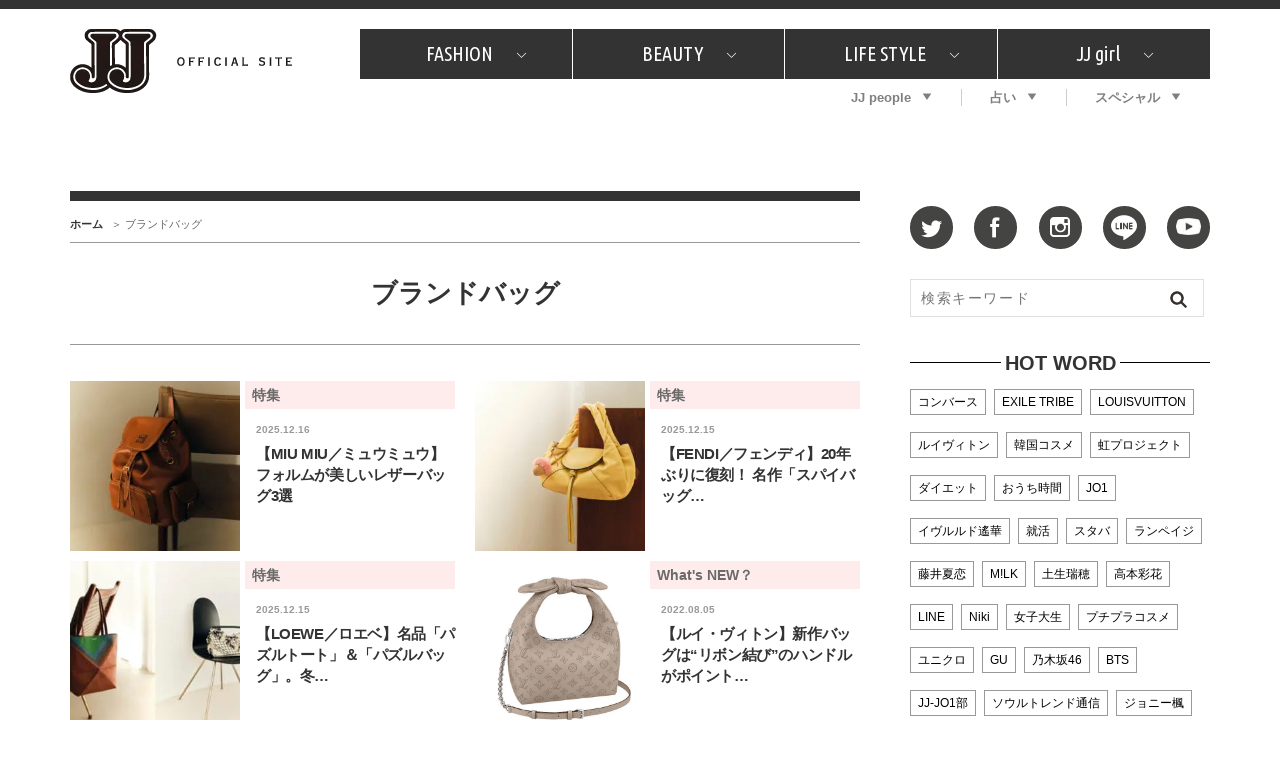

--- FILE ---
content_type: text/html; charset=UTF-8
request_url: https://jj-jj.net/fashion/jj_tags/%E3%83%96%E3%83%A9%E3%83%B3%E3%83%89%E3%83%90%E3%83%83%E3%82%B0/
body_size: 16290
content:
<!DOCTYPE html>
<html lang="ja">
<head>
<meta charset="UTF-8">
<link rel="shortcut icon" type="image/x-icon" href="/favicon.ico">
<link rel="stylesheet" href="//fonts.googleapis.com/css?family=Ubuntu+Condensed&display=swap">
<link rel="stylesheet" href="//fonts.googleapis.com/css?family=Dancing+Script&display=swap">
<link rel="stylesheet" href="/wp-content/themes/jj-net/assets/css/style.css?v=20210607">
<style type="text/css">
@media only screen and (min-device-width: 320px) and (max-device-width: 480px) and
(min-device-height: 480px) and (max-device-height: 640px) {
	body {
		--fw-player-height: 256px;
		--fw-player-width: 144px;
	}
}
</style>
<script src="/wp-content/themes/jj-net/assets/js/jquery-2.2.2.min.js"></script>
<script src="/wp-content/themes/jj-net/assets/js/velocity.min.js" defer></script>
<script src="/wp-content/themes/jj-net/assets/js/slick.min.js"></script>
<script src="/wp-content/themes/jj-net/assets/js/script.js" defer></script>
<script src="/wp-content/themes/jj-net/assets/js/reflesh.js"></script>
<meta name='robots' content='index, follow, max-image-preview:large, max-snippet:-1, max-video-preview:-1' />
	<style>img:is([sizes="auto" i], [sizes^="auto," i]) { contain-intrinsic-size: 3000px 1500px }</style>
	
	<!-- This site is optimized with the Yoast SEO plugin v26.5 - https://yoast.com/wordpress/plugins/seo/ -->
	<title>ブランドバッグ アーカイブ - JJ</title>
	<link rel="canonical" href="https://jj-jj.net/fashion/jj_tags/ブランドバッグ/" />
	<link rel="next" href="https://jj-jj.net/fashion/jj_tags/%e3%83%96%e3%83%a9%e3%83%b3%e3%83%89%e3%83%90%e3%83%83%e3%82%b0/page/2/" />
	<meta property="og:locale" content="ja_JP" />
	<meta property="og:type" content="article" />
	<meta property="og:title" content="ブランドバッグ アーカイブ - JJ" />
	<meta property="og:url" content="https://jj-jj.net/fashion/jj_tags/ブランドバッグ/" />
	<meta property="og:site_name" content="JJ" />
	<meta name="twitter:card" content="summary_large_image" />
	<script type="application/ld+json" class="yoast-schema-graph">{"@context":"https://schema.org","@graph":[{"@type":"CollectionPage","@id":"https://jj-jj.net/fashion/jj_tags/%e3%83%96%e3%83%a9%e3%83%b3%e3%83%89%e3%83%90%e3%83%83%e3%82%b0/","url":"https://jj-jj.net/fashion/jj_tags/%e3%83%96%e3%83%a9%e3%83%b3%e3%83%89%e3%83%90%e3%83%83%e3%82%b0/","name":"ブランドバッグ アーカイブ - JJ","isPartOf":{"@id":"https://jj-jj.net/#website"},"primaryImageOfPage":{"@id":"https://jj-jj.net/fashion/jj_tags/%e3%83%96%e3%83%a9%e3%83%b3%e3%83%89%e3%83%90%e3%83%83%e3%82%b0/#primaryimage"},"image":{"@id":"https://jj-jj.net/fashion/jj_tags/%e3%83%96%e3%83%a9%e3%83%b3%e3%83%89%e3%83%90%e3%83%83%e3%82%b0/#primaryimage"},"thumbnailUrl":"https://img.jj-jj.net/wp-content/uploads/2025/12/11115433/250902_JJ_198-2-scaled.jpg","breadcrumb":{"@id":"https://jj-jj.net/fashion/jj_tags/%e3%83%96%e3%83%a9%e3%83%b3%e3%83%89%e3%83%90%e3%83%83%e3%82%b0/#breadcrumb"},"inLanguage":"ja"},{"@type":"ImageObject","inLanguage":"ja","@id":"https://jj-jj.net/fashion/jj_tags/%e3%83%96%e3%83%a9%e3%83%b3%e3%83%89%e3%83%90%e3%83%83%e3%82%b0/#primaryimage","url":"https://img.jj-jj.net/wp-content/uploads/2025/12/11115433/250902_JJ_198-2-scaled.jpg","contentUrl":"https://img.jj-jj.net/wp-content/uploads/2025/12/11115433/250902_JJ_198-2-scaled.jpg","width":1920,"height":2560},{"@type":"BreadcrumbList","@id":"https://jj-jj.net/fashion/jj_tags/%e3%83%96%e3%83%a9%e3%83%b3%e3%83%89%e3%83%90%e3%83%83%e3%82%b0/#breadcrumb","itemListElement":[{"@type":"ListItem","position":1,"name":"ホーム","item":"https://jj-jj.net/"},{"@type":"ListItem","position":2,"name":"ブランドバッグ"}]},{"@type":"WebSite","@id":"https://jj-jj.net/#website","url":"https://jj-jj.net/","name":"JJ","description":"JJ Official Site","potentialAction":[{"@type":"SearchAction","target":{"@type":"EntryPoint","urlTemplate":"https://jj-jj.net/?s={search_term_string}"},"query-input":{"@type":"PropertyValueSpecification","valueRequired":true,"valueName":"search_term_string"}}],"inLanguage":"ja"}]}</script>
	<!-- / Yoast SEO plugin. -->


<script type="text/javascript">
/* <![CDATA[ */
window._wpemojiSettings = {"baseUrl":"https:\/\/s.w.org\/images\/core\/emoji\/16.0.1\/72x72\/","ext":".png","svgUrl":"https:\/\/s.w.org\/images\/core\/emoji\/16.0.1\/svg\/","svgExt":".svg","source":{"concatemoji":"https:\/\/jj-jj.net\/wp-includes\/js\/wp-emoji-release.min.js?ver=6.8.3"}};
/*! This file is auto-generated */
!function(s,n){var o,i,e;function c(e){try{var t={supportTests:e,timestamp:(new Date).valueOf()};sessionStorage.setItem(o,JSON.stringify(t))}catch(e){}}function p(e,t,n){e.clearRect(0,0,e.canvas.width,e.canvas.height),e.fillText(t,0,0);var t=new Uint32Array(e.getImageData(0,0,e.canvas.width,e.canvas.height).data),a=(e.clearRect(0,0,e.canvas.width,e.canvas.height),e.fillText(n,0,0),new Uint32Array(e.getImageData(0,0,e.canvas.width,e.canvas.height).data));return t.every(function(e,t){return e===a[t]})}function u(e,t){e.clearRect(0,0,e.canvas.width,e.canvas.height),e.fillText(t,0,0);for(var n=e.getImageData(16,16,1,1),a=0;a<n.data.length;a++)if(0!==n.data[a])return!1;return!0}function f(e,t,n,a){switch(t){case"flag":return n(e,"\ud83c\udff3\ufe0f\u200d\u26a7\ufe0f","\ud83c\udff3\ufe0f\u200b\u26a7\ufe0f")?!1:!n(e,"\ud83c\udde8\ud83c\uddf6","\ud83c\udde8\u200b\ud83c\uddf6")&&!n(e,"\ud83c\udff4\udb40\udc67\udb40\udc62\udb40\udc65\udb40\udc6e\udb40\udc67\udb40\udc7f","\ud83c\udff4\u200b\udb40\udc67\u200b\udb40\udc62\u200b\udb40\udc65\u200b\udb40\udc6e\u200b\udb40\udc67\u200b\udb40\udc7f");case"emoji":return!a(e,"\ud83e\udedf")}return!1}function g(e,t,n,a){var r="undefined"!=typeof WorkerGlobalScope&&self instanceof WorkerGlobalScope?new OffscreenCanvas(300,150):s.createElement("canvas"),o=r.getContext("2d",{willReadFrequently:!0}),i=(o.textBaseline="top",o.font="600 32px Arial",{});return e.forEach(function(e){i[e]=t(o,e,n,a)}),i}function t(e){var t=s.createElement("script");t.src=e,t.defer=!0,s.head.appendChild(t)}"undefined"!=typeof Promise&&(o="wpEmojiSettingsSupports",i=["flag","emoji"],n.supports={everything:!0,everythingExceptFlag:!0},e=new Promise(function(e){s.addEventListener("DOMContentLoaded",e,{once:!0})}),new Promise(function(t){var n=function(){try{var e=JSON.parse(sessionStorage.getItem(o));if("object"==typeof e&&"number"==typeof e.timestamp&&(new Date).valueOf()<e.timestamp+604800&&"object"==typeof e.supportTests)return e.supportTests}catch(e){}return null}();if(!n){if("undefined"!=typeof Worker&&"undefined"!=typeof OffscreenCanvas&&"undefined"!=typeof URL&&URL.createObjectURL&&"undefined"!=typeof Blob)try{var e="postMessage("+g.toString()+"("+[JSON.stringify(i),f.toString(),p.toString(),u.toString()].join(",")+"));",a=new Blob([e],{type:"text/javascript"}),r=new Worker(URL.createObjectURL(a),{name:"wpTestEmojiSupports"});return void(r.onmessage=function(e){c(n=e.data),r.terminate(),t(n)})}catch(e){}c(n=g(i,f,p,u))}t(n)}).then(function(e){for(var t in e)n.supports[t]=e[t],n.supports.everything=n.supports.everything&&n.supports[t],"flag"!==t&&(n.supports.everythingExceptFlag=n.supports.everythingExceptFlag&&n.supports[t]);n.supports.everythingExceptFlag=n.supports.everythingExceptFlag&&!n.supports.flag,n.DOMReady=!1,n.readyCallback=function(){n.DOMReady=!0}}).then(function(){return e}).then(function(){var e;n.supports.everything||(n.readyCallback(),(e=n.source||{}).concatemoji?t(e.concatemoji):e.wpemoji&&e.twemoji&&(t(e.twemoji),t(e.wpemoji)))}))}((window,document),window._wpemojiSettings);
/* ]]> */
</script>
<style id='wp-emoji-styles-inline-css' type='text/css'>

	img.wp-smiley, img.emoji {
		display: inline !important;
		border: none !important;
		box-shadow: none !important;
		height: 1em !important;
		width: 1em !important;
		margin: 0 0.07em !important;
		vertical-align: -0.1em !important;
		background: none !important;
		padding: 0 !important;
	}
</style>
<link rel='stylesheet' id='wp-block-library-css' href='https://jj-jj.net/wp-includes/css/dist/block-library/style.min.css?ver=6.8.3' type='text/css' media='all' />
<style id='classic-theme-styles-inline-css' type='text/css'>
/*! This file is auto-generated */
.wp-block-button__link{color:#fff;background-color:#32373c;border-radius:9999px;box-shadow:none;text-decoration:none;padding:calc(.667em + 2px) calc(1.333em + 2px);font-size:1.125em}.wp-block-file__button{background:#32373c;color:#fff;text-decoration:none}
</style>
<style id='global-styles-inline-css' type='text/css'>
:root{--wp--preset--aspect-ratio--square: 1;--wp--preset--aspect-ratio--4-3: 4/3;--wp--preset--aspect-ratio--3-4: 3/4;--wp--preset--aspect-ratio--3-2: 3/2;--wp--preset--aspect-ratio--2-3: 2/3;--wp--preset--aspect-ratio--16-9: 16/9;--wp--preset--aspect-ratio--9-16: 9/16;--wp--preset--color--black: #000000;--wp--preset--color--cyan-bluish-gray: #abb8c3;--wp--preset--color--white: #ffffff;--wp--preset--color--pale-pink: #f78da7;--wp--preset--color--vivid-red: #cf2e2e;--wp--preset--color--luminous-vivid-orange: #ff6900;--wp--preset--color--luminous-vivid-amber: #fcb900;--wp--preset--color--light-green-cyan: #7bdcb5;--wp--preset--color--vivid-green-cyan: #00d084;--wp--preset--color--pale-cyan-blue: #8ed1fc;--wp--preset--color--vivid-cyan-blue: #0693e3;--wp--preset--color--vivid-purple: #9b51e0;--wp--preset--gradient--vivid-cyan-blue-to-vivid-purple: linear-gradient(135deg,rgba(6,147,227,1) 0%,rgb(155,81,224) 100%);--wp--preset--gradient--light-green-cyan-to-vivid-green-cyan: linear-gradient(135deg,rgb(122,220,180) 0%,rgb(0,208,130) 100%);--wp--preset--gradient--luminous-vivid-amber-to-luminous-vivid-orange: linear-gradient(135deg,rgba(252,185,0,1) 0%,rgba(255,105,0,1) 100%);--wp--preset--gradient--luminous-vivid-orange-to-vivid-red: linear-gradient(135deg,rgba(255,105,0,1) 0%,rgb(207,46,46) 100%);--wp--preset--gradient--very-light-gray-to-cyan-bluish-gray: linear-gradient(135deg,rgb(238,238,238) 0%,rgb(169,184,195) 100%);--wp--preset--gradient--cool-to-warm-spectrum: linear-gradient(135deg,rgb(74,234,220) 0%,rgb(151,120,209) 20%,rgb(207,42,186) 40%,rgb(238,44,130) 60%,rgb(251,105,98) 80%,rgb(254,248,76) 100%);--wp--preset--gradient--blush-light-purple: linear-gradient(135deg,rgb(255,206,236) 0%,rgb(152,150,240) 100%);--wp--preset--gradient--blush-bordeaux: linear-gradient(135deg,rgb(254,205,165) 0%,rgb(254,45,45) 50%,rgb(107,0,62) 100%);--wp--preset--gradient--luminous-dusk: linear-gradient(135deg,rgb(255,203,112) 0%,rgb(199,81,192) 50%,rgb(65,88,208) 100%);--wp--preset--gradient--pale-ocean: linear-gradient(135deg,rgb(255,245,203) 0%,rgb(182,227,212) 50%,rgb(51,167,181) 100%);--wp--preset--gradient--electric-grass: linear-gradient(135deg,rgb(202,248,128) 0%,rgb(113,206,126) 100%);--wp--preset--gradient--midnight: linear-gradient(135deg,rgb(2,3,129) 0%,rgb(40,116,252) 100%);--wp--preset--font-size--small: 13px;--wp--preset--font-size--medium: 20px;--wp--preset--font-size--large: 36px;--wp--preset--font-size--x-large: 42px;--wp--preset--spacing--20: 0.44rem;--wp--preset--spacing--30: 0.67rem;--wp--preset--spacing--40: 1rem;--wp--preset--spacing--50: 1.5rem;--wp--preset--spacing--60: 2.25rem;--wp--preset--spacing--70: 3.38rem;--wp--preset--spacing--80: 5.06rem;--wp--preset--shadow--natural: 6px 6px 9px rgba(0, 0, 0, 0.2);--wp--preset--shadow--deep: 12px 12px 50px rgba(0, 0, 0, 0.4);--wp--preset--shadow--sharp: 6px 6px 0px rgba(0, 0, 0, 0.2);--wp--preset--shadow--outlined: 6px 6px 0px -3px rgba(255, 255, 255, 1), 6px 6px rgba(0, 0, 0, 1);--wp--preset--shadow--crisp: 6px 6px 0px rgba(0, 0, 0, 1);}:where(.is-layout-flex){gap: 0.5em;}:where(.is-layout-grid){gap: 0.5em;}body .is-layout-flex{display: flex;}.is-layout-flex{flex-wrap: wrap;align-items: center;}.is-layout-flex > :is(*, div){margin: 0;}body .is-layout-grid{display: grid;}.is-layout-grid > :is(*, div){margin: 0;}:where(.wp-block-columns.is-layout-flex){gap: 2em;}:where(.wp-block-columns.is-layout-grid){gap: 2em;}:where(.wp-block-post-template.is-layout-flex){gap: 1.25em;}:where(.wp-block-post-template.is-layout-grid){gap: 1.25em;}.has-black-color{color: var(--wp--preset--color--black) !important;}.has-cyan-bluish-gray-color{color: var(--wp--preset--color--cyan-bluish-gray) !important;}.has-white-color{color: var(--wp--preset--color--white) !important;}.has-pale-pink-color{color: var(--wp--preset--color--pale-pink) !important;}.has-vivid-red-color{color: var(--wp--preset--color--vivid-red) !important;}.has-luminous-vivid-orange-color{color: var(--wp--preset--color--luminous-vivid-orange) !important;}.has-luminous-vivid-amber-color{color: var(--wp--preset--color--luminous-vivid-amber) !important;}.has-light-green-cyan-color{color: var(--wp--preset--color--light-green-cyan) !important;}.has-vivid-green-cyan-color{color: var(--wp--preset--color--vivid-green-cyan) !important;}.has-pale-cyan-blue-color{color: var(--wp--preset--color--pale-cyan-blue) !important;}.has-vivid-cyan-blue-color{color: var(--wp--preset--color--vivid-cyan-blue) !important;}.has-vivid-purple-color{color: var(--wp--preset--color--vivid-purple) !important;}.has-black-background-color{background-color: var(--wp--preset--color--black) !important;}.has-cyan-bluish-gray-background-color{background-color: var(--wp--preset--color--cyan-bluish-gray) !important;}.has-white-background-color{background-color: var(--wp--preset--color--white) !important;}.has-pale-pink-background-color{background-color: var(--wp--preset--color--pale-pink) !important;}.has-vivid-red-background-color{background-color: var(--wp--preset--color--vivid-red) !important;}.has-luminous-vivid-orange-background-color{background-color: var(--wp--preset--color--luminous-vivid-orange) !important;}.has-luminous-vivid-amber-background-color{background-color: var(--wp--preset--color--luminous-vivid-amber) !important;}.has-light-green-cyan-background-color{background-color: var(--wp--preset--color--light-green-cyan) !important;}.has-vivid-green-cyan-background-color{background-color: var(--wp--preset--color--vivid-green-cyan) !important;}.has-pale-cyan-blue-background-color{background-color: var(--wp--preset--color--pale-cyan-blue) !important;}.has-vivid-cyan-blue-background-color{background-color: var(--wp--preset--color--vivid-cyan-blue) !important;}.has-vivid-purple-background-color{background-color: var(--wp--preset--color--vivid-purple) !important;}.has-black-border-color{border-color: var(--wp--preset--color--black) !important;}.has-cyan-bluish-gray-border-color{border-color: var(--wp--preset--color--cyan-bluish-gray) !important;}.has-white-border-color{border-color: var(--wp--preset--color--white) !important;}.has-pale-pink-border-color{border-color: var(--wp--preset--color--pale-pink) !important;}.has-vivid-red-border-color{border-color: var(--wp--preset--color--vivid-red) !important;}.has-luminous-vivid-orange-border-color{border-color: var(--wp--preset--color--luminous-vivid-orange) !important;}.has-luminous-vivid-amber-border-color{border-color: var(--wp--preset--color--luminous-vivid-amber) !important;}.has-light-green-cyan-border-color{border-color: var(--wp--preset--color--light-green-cyan) !important;}.has-vivid-green-cyan-border-color{border-color: var(--wp--preset--color--vivid-green-cyan) !important;}.has-pale-cyan-blue-border-color{border-color: var(--wp--preset--color--pale-cyan-blue) !important;}.has-vivid-cyan-blue-border-color{border-color: var(--wp--preset--color--vivid-cyan-blue) !important;}.has-vivid-purple-border-color{border-color: var(--wp--preset--color--vivid-purple) !important;}.has-vivid-cyan-blue-to-vivid-purple-gradient-background{background: var(--wp--preset--gradient--vivid-cyan-blue-to-vivid-purple) !important;}.has-light-green-cyan-to-vivid-green-cyan-gradient-background{background: var(--wp--preset--gradient--light-green-cyan-to-vivid-green-cyan) !important;}.has-luminous-vivid-amber-to-luminous-vivid-orange-gradient-background{background: var(--wp--preset--gradient--luminous-vivid-amber-to-luminous-vivid-orange) !important;}.has-luminous-vivid-orange-to-vivid-red-gradient-background{background: var(--wp--preset--gradient--luminous-vivid-orange-to-vivid-red) !important;}.has-very-light-gray-to-cyan-bluish-gray-gradient-background{background: var(--wp--preset--gradient--very-light-gray-to-cyan-bluish-gray) !important;}.has-cool-to-warm-spectrum-gradient-background{background: var(--wp--preset--gradient--cool-to-warm-spectrum) !important;}.has-blush-light-purple-gradient-background{background: var(--wp--preset--gradient--blush-light-purple) !important;}.has-blush-bordeaux-gradient-background{background: var(--wp--preset--gradient--blush-bordeaux) !important;}.has-luminous-dusk-gradient-background{background: var(--wp--preset--gradient--luminous-dusk) !important;}.has-pale-ocean-gradient-background{background: var(--wp--preset--gradient--pale-ocean) !important;}.has-electric-grass-gradient-background{background: var(--wp--preset--gradient--electric-grass) !important;}.has-midnight-gradient-background{background: var(--wp--preset--gradient--midnight) !important;}.has-small-font-size{font-size: var(--wp--preset--font-size--small) !important;}.has-medium-font-size{font-size: var(--wp--preset--font-size--medium) !important;}.has-large-font-size{font-size: var(--wp--preset--font-size--large) !important;}.has-x-large-font-size{font-size: var(--wp--preset--font-size--x-large) !important;}
:where(.wp-block-post-template.is-layout-flex){gap: 1.25em;}:where(.wp-block-post-template.is-layout-grid){gap: 1.25em;}
:where(.wp-block-columns.is-layout-flex){gap: 2em;}:where(.wp-block-columns.is-layout-grid){gap: 2em;}
:root :where(.wp-block-pullquote){font-size: 1.5em;line-height: 1.6;}
</style>
<link rel='stylesheet' id='wp-polls-css' href='https://jj-jj.net/wp-content/plugins/wp-polls/polls-css.css?ver=2.77.3' type='text/css' media='all' />
<style id='wp-polls-inline-css' type='text/css'>
.wp-polls .pollbar {
	margin: 1px;
	font-size: 6px;
	line-height: 8px;
	height: 8px;
	background-image: url('https://jj-jj.net/wp-content/plugins/wp-polls/images/default/pollbg.gif');
	border: 1px solid #c8c8c8;
}

</style>
<link rel="https://api.w.org/" href="https://jj-jj.net/wp-json/" /><style>:root {
			--lazy-loader-animation-duration: 300ms;
		}
		  
		.lazyload {
	display: block;
}

.lazyload,
        .lazyloading {
			opacity: 0;
		}


		.lazyloaded {
			opacity: 1;
			transition: opacity 300ms;
			transition: opacity var(--lazy-loader-animation-duration);
		}</style><noscript><style>.lazyload { display: none; } .lazyload[class*="lazy-loader-background-element-"] { display: block; opacity: 1; }</style></noscript>
<script type="text/javascript">
	<!-- Add Static Queue Snippet here -->
	!function(t,n){t[n]=t[n]||{nlsQ:function(e,o,c,r,s,i){return s=t.document,r=s.createElement("script"),r.async=1,r.src=("http:"===t.location.protocol?"http:":"https:")+"//cdn-gl.imrworldwide.com/conf/"+e+".js#name="+o+"&ns="+n,i=s.getElementsByTagName("script")[0],i.parentNode.insertBefore(r,i),t[o]=t[o]||{g:c,ggPM:function(n,e,c,r,s){(t[o].q=t[o].q||[]).push([n,e,c,r,s])}}, t[o]}}}(window,"NOLBUNDLE");
	<!--initialize the SDK here -->
	var sdkInstance = NOLBUNDLE.nlsQ("PF7575842-893C-4193-8222-DAF144C41F1E", "sdkInstance");
</script>


<!--トップページ / カテゴリ の広告表示-->
<script type="application/javascript" src="//anymind360.com/js/3120/ats.js"></script>
<script async src="https://securepubads.g.doubleclick.net/tag/js/gpt.js"></script>
<script>
  window.googletag = window.googletag || {cmd: []};
  googletag.cmd.push(function() {
    googletag.defineSlot('/83555300,21674752051/kobunsha/JJ/pc_all_header_1st', [[1, 1], [728, 90], [970, 90], [970, 250], 'fluid'], 'pc_all_header_1st').addService(googletag.pubads());
    googletag.defineSlot('/83555300,21674752051/kobunsha/JJ/pc_all_right_1st', [[1, 1], [300, 250], [336, 280], 'fluid'], 'pc_all_right_1st').addService(googletag.pubads());
    googletag.defineSlot('/83555300,21674752051/kobunsha/JJ/pc_all_right_2nd', [[1, 1], [300, 250], [336, 280], 'fluid'], 'pc_all_right_2nd').addService(googletag.pubads());
    googletag.pubads().enableSingleRequest();
    googletag.pubads().collapseEmptyDivs();
    googletag.enableServices();
  });
</script>
</head>
<body class="archive tax-jj_tags term-2629 wp-theme-jj-net">
<!-- Google Tag Manager -->
<noscript><iframe src="//www.googletagmanager.com/ns.html?id=GTM-TMK267"
height="0" width="0" style="display:none;visibility:hidden"></iframe></noscript>
<script>(function(w,d,s,l,i){w[l]=w[l]||[];w[l].push({'gtm.start':
new Date().getTime(),event:'gtm.js'});var f=d.getElementsByTagName(s)[0],
j=d.createElement(s),dl=l!='dataLayer'?'&l='+l:'';j.async=true;j.src=
'//www.googletagmanager.com/gtm.js?id='+i+dl;f.parentNode.insertBefore(j,f);
})(window,document,'script','dataLayer','GTM-TMK267');</script>
<!-- End Google Tag Manager -->
<div id="fb-root"></div>
<script>window.fbAsyncInit = function() {FB.init({appId      : '976169119087093',xfbml      : true, version    : 'v2.6' });};(function(d, s, id) { var js, fjs = d.getElementsByTagName(s)[0]; if (d.getElementById(id)) return; js = d.createElement(s); js.id = id; js.src = "//connect.facebook.net/ja_JP/sdk.js#xfbml=1&version=v2.5"; fjs.parentNode.insertBefore(js, fjs); }(document, 'script', 'facebook-jssdk'));</script>
<div id="global-wrapper">
<div id="header">
<div class="page-wrapper">
<a href="https://jj-jj.net/" class="logo"><img src="https://jj-jj.net/wp-content/themes/jj-net/assets/images/header-logo.png" alt="JJ - JJ OFFICIAL SITE" /></a>
<div class="navigations">
<nav id="header-primary-nav">
<ul id="menu-global-menu-main" class="menu"><li class="has-child"><a href="/fashion/">FASHION<i class="icon icon-chevron-down"></i></a><div class="child"><div class="inner"><ul>
<li><a href="/fashion/fashion_category/fashion-news/">What's NEW？</a></li>
<li><a href="/fashion/fashion_category/fashion-special/">特集</a></li>
<li><a href="/fashion/fashion_category/snap/">SNAP</a></li>
<li><a href="/fashion/fashion_category/ザ・ベスト5/">ザ・ベスト5</a></li>
<li><a href="/fashion/fashion_category/fashion-staff/">JJスタッフの"それどこの"？</a></li>
<li><a href="/fashion/fashion_category/petit-price/">プチプラ</a></li>
<li><a href="/fashion/fashion_category/プレゼント/">プレゼント</a></li>
</ul>
</div></div>
</li>
<li class="has-child"><a href="/beauty/">BEAUTY<i class="icon icon-chevron-down"></i></a><div class="child"><div class="inner"><ul>
<li><a href="/beauty/beauty_category/美容担当のお気に入り/">美容担当のお気に入り</a></li>
<li><a href="/beauty/beauty_category/韓国/">韓国</a></li>
<li><a href="/beauty/beauty_category/ザ・ベスト5/">ザ・ベスト5</a></li>
<li><a href="/beauty/beauty_category/プレゼント/">プレゼント</a></li>
<li><a href="/beauty/beauty_category/コスメ全部試してみた/">コスメ全部試してみた</a></li>
<li><a href="/beauty/beauty_category/beauty-news/">What's NEW？</a></li>
<li><a href="/beauty/beauty_category/beauty-special/">特集</a></li>
</ul>
</div></div>
</li>
<li class="has-child"><a href="/lifestyle/">LIFE STYLE<i class="icon icon-chevron-down"></i></a><div class="child"><div class="inner"><ul>
<li><a href="/lifestyle/lifestyle_category/占い/">占い</a></li>
<li><a href="/lifestyle/lifestyle_category/韓国/">韓国</a></li>
<li><a href="/lifestyle/lifestyle_category/lifestyle-news/">What's NEW？</a></li>
<li><a href="/lifestyle/lifestyle_category/lifestyle-special/">特集</a></li>
<li><a href="/lifestyle/lifestyle_category/travel/">旅</a></li>
<li><a href="/lifestyle/lifestyle_category/tokyo-gourmet/">JJグルメガイド</a></li>
<li><a href="/lifestyle/lifestyle_category/エンタメ/">エンタメ</a></li>
<li><a href="/lifestyle/lifestyle_category/プレゼント/">プレゼント</a></li>
<li><a href="/lifestyle/lifestyle_category/love/">恋愛</a></li>
<li><a href="/lifestyle/lifestyle_category/jj-column/">コラム</a></li>
<li><a href="/lifestyle/lifestyle_category/jj-around/">インタビュー</a></li>
</ul>
</div></div>
</li>
<li class="has-child"><a href="/jjgirl/">JJ girl<i class="icon icon-chevron-down"></i></a><div class="child"><div class="inner"><ul>
<li><a href="/jjgirl/jjgirl_category/jjgirl-special/">特集</a></li>
<li><a href="/jjgirl/jjgirl_category/jjgirl-gourmet/">おしゃラン！</a></li>
</ul>
</div></div>
</li>
</ul></nav>
<nav id="header-secondary-nav">
<ul id="menu-global-menu-sub" class="Global Menu Sub"><li class="has-child"><a href="/weekly-jjnet/">JJ people<i class="icon icon-arrow-down"></i></a><div class="child"><div class="inner"><ul>
<li><a href="/weekly-jjnet/">最新号</a></li>
<li><a href="/weekly-jjnet/backnumber/">バックナンバー</a></li>
</ul>
</div></div>
</li>
<li class="has-child"><a href="https://jj-jj.net/divination/">占い<i class="icon icon-arrow-down"></i></a><div class="child"><div class="inner"><ul>
<li><a href="https://jj-jj.net/divination/fortune-cycle/">フォーチュンサイクル</a></li>
<li><a href="https://jj-jj.net/divination/nature-sign/">ネイチャーサイン占い</a></li>
<li><a href="https://jj-jj.net/divination/weekly-horoscope/">毎週更新！ ジョニー楓の12星座占い</a></li>
</ul>
</div></div>
</li>
<li class="has-child"><a href="/special/">スペシャル<i class="icon icon-arrow-down"></i></a><div class="child"><div class="inner"><ul>
<li><a href="https://jj-jj.net/special/contest/">SNSキャンペーン</a></li>
</ul>
</div></div>
</li>
</ul></nav>
</div>
</div>
</div>
<!-- /#header -->
<div style="text-align:center;">
	<div style="display:inline-block;">
		<!-- /83555300/kobunsha/JJ/pc_all_header_1st -->
		<div id='pc_all_header_1st'>
		  <script>
		    googletag.cmd.push(function() { googletag.display('pc_all_header_1st'); });
		  </script>
		</div>
	</div>
</div>



<!--==================================================
This script loads ad-serving JS library for communicating with ad server and rendering
its response. You may place it in your <header> or you may place it once per section. If it exists more than once on your page, it will only be loaded once.
===================================================-->
<script type="text/javascript">
(function(b){function f(){var d=this;d.stack={};d.displayAd=function(){};d.requestAds=function(a){var c=b[b.a];if(0===(a||{}).sectionId||(a||{}).sectionId)try{c.requestAds.call(c,a)}catch(e){d.stack[a.sectionId+(a.instance?"_"+a.instance:"")]=a}};d.setGlobalCustomParams=function(a){var c=b[b.a];try{c.setGlobalCustomParams.call(c,a)}catch(e){d.globalCustomParams=a||{}}}}function g(b){var a=e.createElement("script"),c=e.getElementsByTagName("script")[0];a.type="text/javascript";a.src=b;a.async=!0;-1!==
navigator.userAgent.indexOf("Opera")?setTimeout(function(){c.parentNode.insertBefore(a,c)},0):c.parentNode.insertBefore(a,c)}var e=b.document;try{b.__putPixel(200100)}catch(k){}b.a="__ASL__";var h=("https:"===e.location.protocol?"https:":"http:")+"//img.ak.impact-ad.jp/fh/showad_cba43e86.js";if("undefined"===typeof b.__ASL_LIB_LOADED){g(h);try{b.__putPixel(200200)}catch(l){}}b.__ASL_LIB_LOADED=1;b["TagProvider"]=b["TagProvider"]||new f})(window);
</script>



<!-- AD ServerSessionTag - PC - fashion (ID:9313) -->
<script type='text/javascript'>
    try{
        TagProvider.requestAds({sectionId: 9313, dmp: false, sync: false});
    }catch(err){}
</script>
<!-- AD ServerTag - PC - fashion (1) --><div class='ad_pc_top_center'>
<div id='7849_9313'>
    <script type='text/javascript'>
    try{
         TagProvider.displayAd('7849_9313');
    }catch(err){}
    </script>
</div>
</div>

<div id="content">
<div class="page-wrapper">
<main id="main">
<nav id="breadcrumb-nav"><ul><li><a href="https://jj-jj.net">ホーム</a></li><li><span>ブランドバッグ</span></li></ul></nav><div class="page-title jj_tags_title">
		<h1>ブランドバッグ</h1>
	</div>
<div class="grid articles-double-column jj_tags_grid">
				<div class="row">
		<article class="col6">
		<a href="https://jj-jj.net/fashion/180174/" target="_self">
			<div class="article-image">
				<img src="https://img.jj-jj.net/wp-content/uploads/2025/12/11115433/250902_JJ_198-2-250x250.jpg" width="250" height="250" alt="【MIU MIU／ミュウミュウ】フォルムが美しいレザーバッグ3選">
			</div>
			<div class="content">
				<p class="article-category">特集</p>
				<time datetime="2025-12-16">2025.12.16</time>
				<h3 class="article-title">【MIU MIU／ミュウミュウ】フォルムが美しいレザーバッグ3選</h3>
			</div>
		</a>
	</article>
		<article class="col6">
		<a href="https://jj-jj.net/fashion/180173/" target="_self">
			<div class="article-image">
				<img src="https://img.jj-jj.net/wp-content/uploads/2025/12/11115410/250902_JJ_101-2-250x250.jpg" width="250" height="250" alt="【FENDI／フェンディ】20年ぶりに復刻！ 名作「スパイバッグ」3選">
			</div>
			<div class="content">
				<p class="article-category">特集</p>
				<time datetime="2025-12-15">2025.12.15</time>
				<h3 class="article-title">【FENDI／フェンディ】20年ぶりに復刻！ 名作「スパイバッグ&hellip;</h3>
			</div>
		</a>
	</article>
</div>
		<div class="row">
		<article class="col6">
		<a href="https://jj-jj.net/fashion/180172/" target="_self">
			<div class="article-image">
				<img src="https://img.jj-jj.net/wp-content/uploads/2025/12/12091614/LOEWE%E6%A7%98-%E3%83%90%E3%83%83%E3%82%B0%E4%BC%81%E7%94%BB%E3%82%B5%E3%83%A0%E3%83%8D-250x250.jpg" width="250" height="250" alt="【LOEWE／ロエベ】名品「パズルトート」＆「パズルバッグ」。冬の新作バッグ3選">
			</div>
			<div class="content">
				<p class="article-category">特集</p>
				<time datetime="2025-12-15">2025.12.15</time>
				<h3 class="article-title">【LOEWE／ロエベ】名品「パズルトート」＆「パズルバッグ」。冬&hellip;</h3>
			</div>
		</a>
	</article>
		<article class="col6">
		<a href="https://jj-jj.net/fashion/158436/" target="_self">
			<div class="article-image">
				<img src="https://jj-jj.net/wp-content/uploads/2022/08/eye-540x540.jpg" width="540" height="540" alt="【ルイ・ヴィトン】新作バッグは“リボン結び”のハンドルがポイント！">
			</div>
			<div class="content">
				<p class="article-category">What's NEW？</p>
				<time datetime="2022-08-05">2022.08.05</time>
				<h3 class="article-title">【ルイ・ヴィトン】新作バッグは“リボン結び”のハンドルがポイント&hellip;</h3>
			</div>
		</a>
	</article>
</div>
		<div class="row">
		<article class="col6">
		<a href="https://jj-jj.net/fashion/155910/" target="_self">
			<div class="article-image">
				<img src="https://jj-jj.net/wp-content/uploads/2022/03/eye-540x540.jpg" width="540" height="540" alt="【バレンシアガ新作】人気バスケットバッグの新デザインが可愛すぎる♡">
			</div>
			<div class="content">
				<p class="article-category">What's NEW？</p>
				<time datetime="2022-03-19">2022.03.19</time>
				<h3 class="article-title">【バレンシアガ新作】人気バスケットバッグの新デザインが可愛すぎる&hellip;</h3>
			</div>
		</a>
	</article>
		<article class="col6">
		<a href="https://jj-jj.net/fashion/155326/" target="_self">
			<div class="article-image">
				<img src="https://jj-jj.net/wp-content/uploads/2022/03/la_eye-540x540.jpg" width="540" height="540" alt="【ルイ・ヴィトン】人気バッグ「カプシーヌ」の新作は春が待ち遠しくなるパステルカラー！">
			</div>
			<div class="content">
				<p class="article-category">What's NEW？</p>
				<time datetime="2022-03-03">2022.03.03</time>
				<h3 class="article-title">【ルイ・ヴィトン】人気バッグ「カプシーヌ」の新作は春が待ち遠しく&hellip;</h3>
			</div>
		</a>
	</article>
</div>
		<div class="row">
		<article class="col6">
		<a href="https://jj-jj.net/fashion/154741/" target="_self">
			<div class="article-image">
				<img src="https://jj-jj.net/wp-content/uploads/2022/02/longchamp_roseau-sceau_18.-250x250.jpg" width="250" height="250" alt="【ロンシャン新作】この春の相棒は「ロゾ」のバケットバッグに決まり！">
			</div>
			<div class="content">
				<p class="article-category">特集</p>
				<time datetime="2022-02-16">2022.02.16</time>
				<h3 class="article-title">【ロンシャン新作】この春の相棒は「ロゾ」のバケットバッグに&hellip;</h3>
			</div>
		</a>
	</article>
		<article class="col6">
		<a href="https://jj-jj.net/fashion/154352/" target="_self">
			<div class="article-image">
				<img src="https://jj-jj.net/wp-content/uploads/2022/02/M59440-1-540x540.jpg" width="540" height="540" alt="【ルイ・ヴィトン】人気シリーズ「カプシーヌ」の新作カラーが素敵すぎる♡">
			</div>
			<div class="content">
				<p class="article-category">What's NEW？</p>
				<time datetime="2022-02-03">2022.02.03</time>
				<h3 class="article-title">【ルイ・ヴィトン】人気シリーズ「カプシーヌ」の新作カラーが素敵す&hellip;</h3>
			</div>
		</a>
	</article>
</div>
		<div class="row">
		<article class="col6">
		<a href="https://jj-jj.net/fashion/153430/" target="_self">
			<div class="article-image">
				<img src="https://jj-jj.net/wp-content/uploads/2022/01/eye-540x540.jpg" width="540" height="540" alt="「シーバイクロエ」の新作バッグは…貝殻モチーフに一目惚れ♡">
			</div>
			<div class="content">
				<p class="article-category">特集</p>
				<time datetime="2022-01-20">2022.01.20</time>
				<h3 class="article-title">「シーバイクロエ」の新作バッグは…貝殻モチーフに一目惚れ♡</h3>
			</div>
		</a>
	</article>
		<article class="col6">
		<a href="https://jj-jj.net/fashion/150973/" target="_self">
			<div class="article-image">
				<img src="https://jj-jj.net/wp-content/uploads/2021/11/main-540x540.jpg" width="540" height="540" alt="【ロンシャン】人気バッグ「ブリオッシュ」コレクションに新作が登場！">
			</div>
			<div class="content">
				<p class="article-category">特集</p>
				<time datetime="2021-11-26">2021.11.26</time>
				<h3 class="article-title">【ロンシャン】人気バッグ「ブリオッシュ」コレクションに新作が登&hellip;</h3>
			</div>
		</a>
	</article>
</div>
</div>
<div class="post-nav">
	<nav class="post-prevnext">
		<ul>
			<li class="prev">	</li>
			<li class="next"><a href="https://jj-jj.net/fashion/jj_tags/%E3%83%96%E3%83%A9%E3%83%B3%E3%83%89%E3%83%90%E3%83%83%E3%82%B0/page/2/" >次のページ<i class="icon icon-chevron-right"></i></a></li>
		</ul>
	</nav>
</div>
<div class="sns-buttons">
<div class="sns-group"><p>この記事が気に入ったら</p><ul><li class="facebook"><a href="https://ja-jp.facebook.com/JJ.official.JJ" target="_blank"><i class="icon icon-facebook"></i></a></li><li class="twitter"><a href="https://twitter.com/jj_official_jj" target="_blank"><i class="icon icon-twitter"></i></a></li><li class="line"><a href="https://line.me/ti/p/%40jjnet" target="_blank"><i class="icon icon-line"></i></a></li></ul></div></div>
<section id="section-pickup">
<h2>Pick up</h2>
<div class="grid articles-double-column">
<article class="col6">
<a href="https://jj-jj.net/fashion/178229/" target="_self">
<div class="article-image">
<img class="lazyload" data-src="https://img.jj-jj.net/wp-content/uploads/2025/06/16140431/250703_CHANEL_BridalFair_1000-1000px-540x540.jpg" alt="【シャネル】のブライダルフェアが8/8から開催！運命のリングに出逢う特別な10日間">
</div>
<div class="content">
<p class="article-category">FASHION</p>
<h3 class="article-title">【シャネル】のブライダルフェアが8/8から開催！運命のリングに出逢う特別な10日間<span class="label-pr">PR</span></h3>
<time datetime="2025-07-25">2025.07.25</time>
</div>
</a>
</article>
<article class="col6">
<a href="https://jj-jj.net/fashion/178280/" target="_self">
<div class="article-image">
<img class="lazyload" data-src="https://img.jj-jj.net/wp-content/uploads/2025/06/17000657/20250326J30147-250x250.jpg" alt="小物で私らしく、アースカラーでまとめるボヘミアンコーデ3選">
</div>
<div class="content">
<p class="article-category">FASHION</p>
<h3 class="article-title">小物で私らしく、アースカラーでまとめるボヘミアンコーデ3選</h3>
<time datetime="2025-06-25">2025.06.25</time>
</div>
</a>
</article>
<article class="col6">
<a href="https://jj-jj.net/fashion/178261/" target="_self">
<div class="article-image">
<img class="lazyload" data-src="https://img.jj-jj.net/wp-content/uploads/2025/06/16230333/20250326J0660-250x250.jpg" alt="スポーティ×スパンコールで魅せる”フラッパーガール”コーデ2選">
</div>
<div class="content">
<p class="article-category">FASHION</p>
<h3 class="article-title">スポーティ×スパンコールで魅せる”フラッパーガール”コーデ2選</h3>
<time datetime="2025-06-20">2025.06.20</time>
</div>
</a>
</article>
<article class="col6">
<a href="https://jj-jj.net/fashion/178206/" target="_self">
<div class="article-image">
<img class="lazyload" data-src="https://img.jj-jj.net/wp-content/uploads/2025/06/15133015/20250326J20194-250x250.jpeg" alt="スポーツMIXで魅せる【Miu Miu（ミュウミュウ）】最旬レイヤードコーデ2選">
</div>
<div class="content">
<p class="article-category">FASHION</p>
<h3 class="article-title">スポーツMIXで魅せる【Miu Miu（ミュウミュウ）】最旬レイヤードコーデ2選</h3>
<time datetime="2025-06-19">2025.06.19</time>
</div>
</a>
</article>
<article class="col6">
<a href="https://jj-jj.net/beauty/177639/" target="_self">
<div class="article-image">
<img class="lazyload" data-src="https://img.jj-jj.net/wp-content/uploads/2025/04/04141404/IMG_1667-540x540.jpeg" alt="【フローラノーティス ジルスチュアート】上品な“ホワイトorフレンチローズ香る”夏新作スティックフレグランス2選">
</div>
<div class="content">
<p class="article-category">BEAUTY</p>
<h3 class="article-title">【フローラノーティス ジルスチュアート】上品な“ホワイトorフレンチローズ香る”夏新作スティックフレグランス2選</h3>
<time datetime="2025-04-07">2025.04.07</time>
</div>
</a>
</article>
<article class="col6">
<a href="https://jj-jj.net/beauty/177233/" target="_self">
<div class="article-image">
<img class="lazyload" data-src="https://img.jj-jj.net/wp-content/uploads/2025/03/03192607/image_20250303_04.10.07-540x540.png" alt="【ジルスチュアート ビューティ】これからの暑い季節に！フレッシュな「ラシャスベリー」香る新作コスメ6選">
</div>
<div class="content">
<p class="article-category">BEAUTY</p>
<h3 class="article-title">【ジルスチュアート ビューティ】これからの暑い季節に！フレッシュな「ラシャスベリー」香る新作コスメ6選</h3>
<time datetime="2025-03-27">2025.03.27</time>
</div>
</a>
</article>
<article class="col6">
<a href="https://jj-jj.net/lifestyle/178531/" target="_self">
<div class="article-image">
<img class="lazyload" data-src="https://img.jj-jj.net/wp-content/uploads/2024/05/30162822/%E3%83%AC%E3%82%BF%E3%83%83%E3%83%81%E6%B8%88%E3%81%BF20240513_JJ_mayu%E9%80%A3%E8%BC%89312-250x250.jpg" alt="ExWHYZ mayuの「日々、ぼやき｡」　#18　日記">
</div>
<div class="content">
<p class="article-category">LIFE STYLE</p>
<h3 class="article-title">ExWHYZ mayuの「日々、ぼやき｡」　#18　日記</h3>
<time datetime="2025-07-25">2025.07.25</time>
</div>
</a>
</article>
<article class="col6">
<a href="https://jj-jj.net/comic/seed-of-life/" target="_self">
<div class="article-image">
<img class="lazyload" data-src="https://jj-jj.net/wp-content/uploads/2023/04/JJ_comic_SOL_800x500-250x250.jpg" alt="【コミック連載】シード・オブ・ライフ 29話（前半）">
</div>
<div class="content">
<p class="article-category">LIFE STYLE</p>
<h3 class="article-title">【コミック連載】シード・オブ・ライフ 29話（前半）</h3>
<time datetime="2025-07-24">2025.07.24</time>
</div>
</a>
</article>
<article class="col6">
<a href="https://jj-jj.net/lifestyle/178482/" target="_self">
<div class="article-image">
<img class="lazyload" data-src="https://img.jj-jj.net/wp-content/uploads/2025/07/13145135/IMG_0079-250x250.jpg" alt="『初恋DOGs』で話題！韓国俳優ナ・イヌが語る“自分を変えた作品”と日本ファンへの感謝">
</div>
<div class="content">
<p class="article-category">LIFE STYLE</p>
<h3 class="article-title">『初恋DOGs』で話題！韓国俳優ナ・イヌが語る“自分を変えた作品”と日本ファンへの感謝</h3>
<time datetime="2025-07-18">2025.07.18</time>
</div>
</a>
</article>
<article class="col6">
<a href="https://jj-jj.net/lifestyle/178408/" target="_self">
<div class="article-image">
<img class="lazyload" data-src="https://img.jj-jj.net/wp-content/uploads/2025/07/03164832/250624_065a-250x250.jpg" alt="foxcoさん、その後のロンドン生活、どうですか？【前編】">
</div>
<div class="content">
<p class="article-category">LIFE STYLE</p>
<h3 class="article-title">foxcoさん、その後のロンドン生活、どうですか？【前編】</h3>
<time datetime="2025-07-12">2025.07.12</time>
</div>
</a>
</article>
<article class="col6">
<a href="https://jj-jj.net/lifestyle/178493/" target="_self">
<div class="article-image">
<img class="lazyload" data-src="https://img.jj-jj.net/wp-content/uploads/2025/07/15085004/JIN_04-250x250.jpg" alt="【コメント全文】JIN（BTS）が「ARMYさんが僕の全て」と明かした夜。京セラドーム公演をレポート">
</div>
<div class="content">
<p class="article-category">LIFE STYLE</p>
<h3 class="article-title">【コメント全文】JIN（BTS）が「ARMYさんが僕の全て」と明かした夜。京セラドーム公演をレポート</h3>
<time datetime="2025-07-15">2025.07.15</time>
</div>
</a>
</article>
</div>
</section>
<!-- /#section-pickup -->
<aside>
	<div id="_popIn_recommend_category"></div>
</aside>
</main>
<!-- /#main -->
<aside id="side">
<div class="ad_side-banner">
  <!-- /83555300/kobunsha/JJ/pc_all_right_1st -->
  <div id='pc_all_right_1st' >
    <script>
      googletag.cmd.push(function() { googletag.display('pc_all_right_1st'); });
    </script>
  </div>
</div>
			<!-- AD ServerTag - PC - fashion (2) --><div class='ad_side-banner'>
<div id='7850_9313'>
    <script type='text/javascript'>
    try{
         TagProvider.displayAd('7850_9313');
    }catch(err){}
    </script>
</div>
</div>		<!-- AD ServerTag - PC - fashion (3) --><div class='ad_side-banner'>
<div id='7851_9313'>
    <script type='text/javascript'>
    try{
         TagProvider.displayAd('7851_9313');
    }catch(err){}
    </script>
</div>
</div>		<div class="ad ad_container ad-rect side-content">			<div class="textwidget"><div id="side-sns">
<div class="sns-group">
<ul>
<li class="twitter"><a href="https://twitter.com/jj_official_jj" target="_blank"><i class="icon icon-twitter"></i></a></li>
<li class="facebook"><a href="https://ja-jp.facebook.com/JJ.official.JJ" target="_blank"><i class="icon icon-facebook"></i></a></li>
<li class="instagram"><a href="https://www.instagram.com/jj_official_jj" target="_blank"><i class="icon icon-instagram"></i></a></li>
<li class="line"><a href="https://line.me/ti/p/%40jjnet" target="_blank"><i class="icon icon-line"></i></a></li>
<li class="hdicon_yb"><a href="https://www.youtube.com/channel/UC3dH_0X6Uwu5Yy3tZLEm_aQ" target="_blank"><noscript><img class="icon" src="/wp-content/themes/jj-net/assets/images/icon_youtube.png" alt="youtube"></noscript><img class="icon lazyload" src="[data-uri]" alt="youtube" data-src="/wp-content/themes/jj-net/assets/images/icon_youtube.png"></a></li>
</ul>
</div>
</div> </div>
		</div><div class="ad ad_container ad-rect side-content"><div id="side-search" class="side-content search-form">
	<form method="get" action="/">
		<input placeholder="検索キーワード" type="text" id="edit-text-search" name="s" value="" size="30" maxlength="128" class="form-text">
		<input type="submit" class="search-btn" value="">
	</form>
</div></div>		

<!-- AD ServerSessionTag - PC - fashion (ID:9314) -->
<script type='text/javascript'>
    try{
        TagProvider.requestAds({sectionId: 9314, dmp: false, sync: false});
    }catch(err){}
</script>
<!-- AD ServerTag - PC - fashion (4) --><div class='ad_side-banner'>
<div id='7852_9314'>
    <script type='text/javascript'>
    try{
         TagProvider.displayAd('7852_9314');
    }catch(err){}
    </script>
</div>
</div>		<!-- AD ServerTag - PC - fashion (5) --><div class='ad_side-banner'>
<div id='7853_9314'>
    <script type='text/javascript'>
    try{
         TagProvider.displayAd('7853_9314');
    }catch(err){}
    </script>
</div>
</div>		<!-- AD ServerTag - PC - fashion (6) --><div class='ad_side-banner'>
<div id='7854_9314'>
    <script type='text/javascript'>
    try{
         TagProvider.displayAd('7854_9314');
    }catch(err){}
    </script>
</div>
</div>		

<!-- AD ServerSessionTag - PC - fashion (ID:9886) -->
<script type='text/javascript'>
    try{
        TagProvider.requestAds({sectionId: 9886, dmp: false, sync: false});
    }catch(err){}
</script>
<!-- AD ServerTag - PC - fashion (7) --><div class='ad_side-banner'>
<div id='12387_9886'>
    <script type='text/javascript'>
    try{
         TagProvider.displayAd('12387_9886');
    }catch(err){}
    </script>
</div>
</div>		<div id="section-hotword" class="side-content hotwords">	<h3><span>HOT WORD</span></h3>	<ul class="entry-tags">	<li><a href="/jj_tags/コンバース/">コンバース</a></li>	<li><a href="/jj_tags/EXILE TRIBE/">EXILE TRIBE</a></li>	<li><a href="/jj_tags/LOUISVUITTON/">LOUISVUITTON</a></li>	<li><a href="/jj_tags/ルイヴィトン/">ルイヴィトン</a></li>	<li><a href="/jj_tags/韓国コスメ/">韓国コスメ</a></li>	<li><a href="/jj_tags/虹プロジェクト/">虹プロジェクト</a></li>	<li><a href="/jj_tags/ダイエット/">ダイエット</a></li>	<li><a href="/jj_tags/おうち時間/">おうち時間</a></li>	<li><a href="/jj_tags/JO1/">JO1</a></li>	<li><a href="/jj_tags/イヴルルド遙華/">イヴルルド遙華</a></li>	<li><a href="/jj_tags/就活/">就活</a></li>	<li><a href="/jj_tags/スタバ/">スタバ</a></li>	<li><a href="/jj_tags/ランペイジ/">ランペイジ</a></li>	<li><a href="/jj_tags/藤井夏恋/">藤井夏恋</a></li>	<li><a href="/jj_tags/M!LK/">M!LK</a></li>	<li><a href="/jj_tags/土生瑞穂/">土生瑞穂</a></li>	<li><a href="/jj_tags/高本彩花/">高本彩花</a></li>	<li><a href="/jj_tags/LINE/">LINE</a></li>	<li><a href="/jj_tags/Niki/">Niki</a></li>	<li><a href="/jj_tags/女子大生/">女子大生</a></li>	<li><a href="/jj_tags/プチプラコスメ/">プチプラコスメ</a></li>	<li><a href="/jj_tags/ユニクロ/">ユニクロ</a></li>	<li><a href="/jj_tags/GU/">GU</a></li>	<li><a href="/jj_tags/乃木坂46/">乃木坂46</a></li>	<li><a href="/jj_tags/BTS/">BTS</a></li>	<li><a href="/jj_tags/JJ-JO1部/">JJ-JO1部</a></li>	<li><a href="/jj_tags/ソウルトレンド通信/">ソウルトレンド通信</a></li>	<li><a href="/jj_tags/ジョニー楓/">ジョニー楓</a></li>	</ul></div>
<div id="_popIn_ranking"></div>
<div id="side-recommend" class="side-content"><span class="title">Recommend<small>編集部のおすすめ</small></span><div class="articles"><div class="item"><a href=" https://jj-jj.net/fashion/178229/"><div class="article-image"><img src="https://img.jj-jj.net/wp-content/uploads/2025/06/16140431/250703_CHANEL_BridalFair_1000-1000px-170x170.jpg" alt="【シャネル】のブライダルフェアが8/8から開催！運命のリングに出逢う特別な10日間" width="70"></div><div class="content"><span class="title">【シャネル】のブライダルフェアが8/8から開催！運命&hellip;<span class="label-pr">PR</span></span><time datetime="2025-07-25">2025.07.25</time><span class="category">FASHION</span></div></a></div><div class="item"><a href=" https://jj-jj.net/fashion/178450/"><div class="article-image"><img src="https://img.jj-jj.net/wp-content/uploads/2025/07/07123646/GUESS-JEANS%E3%80%8CTHE-NEXT-40-YEARS-OF-DENIM%E3%80%8D-22-170x170.jpg" alt="GUESS JEANSの40年の歴史を辿る「THE NEXT 40 YEARS OF DENIM」は見どころ満載！" width="70"></div><div class="content"><span class="title">GUESS JEANSの40年の歴史を辿る「THE &hellip;</span><time datetime="2025-07-08">2025.07.08</time><span class="category">FASHION</span></div></a></div><div class="item"><a href=" https://jj-jj.net/fashion/178287/"><div class="article-image"><img src="https://img.jj-jj.net/wp-content/uploads/2025/06/17003646/20250326J0800-170x170.jpg" alt="レース、フリンジで叶える、甘すぎないボヘミアンスタイル2選" width="70"></div><div class="content"><span class="title">レース、フリンジで叶える、甘すぎないボヘミアンスタイ&hellip;</span><time datetime="2025-06-26">2025.06.26</time><span class="category">FASHION</span></div></a></div><div class="item"><a href=" https://jj-jj.net/fashion/178206/"><div class="article-image"><img src="https://img.jj-jj.net/wp-content/uploads/2025/06/15133015/20250326J20194-170x170.jpeg" alt="スポーツMIXで魅せる【Miu Miu（ミュウミュウ）】最旬レイヤードコーデ2選" width="70"></div><div class="content"><span class="title">スポーツMIXで魅せる【Miu Miu（ミュウミュウ&hellip;</span><time datetime="2025-06-19">2025.06.19</time><span class="category">FASHION</span></div></a></div><div class="item"><a href=" https://jj-jj.net/lifestyle/178531/"><div class="article-image"><img src="https://img.jj-jj.net/wp-content/uploads/2024/05/30162822/%E3%83%AC%E3%82%BF%E3%83%83%E3%83%81%E6%B8%88%E3%81%BF20240513_JJ_mayu%E9%80%A3%E8%BC%89312-170x170.jpg" alt="ExWHYZ mayuの「日々、ぼやき｡」　#18　日記" width="70"></div><div class="content"><span class="title">ExWHYZ mayuの「日々、ぼやき｡」　#18　&hellip;</span><time datetime="2025-07-25">2025.07.25</time><span class="category">LIFE STYLE</span></div></a></div></div></div><div id="side-youtube" class="side-content"><iframe width="300" height="169" src="//www.youtube.com/embed/1ttIRSzhEy0?rel=0&autoplay=0&autohide=1&loop=1&showinfo=0"></iframe></div>	<div class="ad_side-banner">
  <!-- /83555300/kobunsha/JJ/pc_all_right_2nd -->
  <div id='pc_all_right_2nd'>
    <script>
      googletag.cmd.push(function() { googletag.display('pc_all_right_2nd'); });
    </script>
  </div>
</div>
</aside>
<!-- /#side --></div>
</div>
<!-- /#content -->
	<div id="footer">
		<a href="#" id="pagetop"><img src="https://jj-jj.net/wp-content/themes/jj-net/assets/images/pagetop.png" alt=""></a>
		<div id="footer-top">
			<a href="https://jj-jj.net/" class="logo"><img src="https://jj-jj.net/wp-content/themes/jj-net/assets/images/footer-logo.png" alt="JJ - JJ OFFICIAL SITE"></a>
			<ul>
				<li><a href="https://ja-jp.facebook.com/JJ.official.JJ" target="_blank"><i class="icon icon-facebook"></i></a></li>
				<li><a href="https://twitter.com/jj_official_jj" target="_blank"><i class="icon icon-twitter"></i></a></li>
				<li><a href="https://www.instagram.com/jj_official_jj" target="_blank"><i class="icon icon-instagram"></i></a></li>
				<li><a href="https://line.me/ti/p/%40jjnet" target="_blank"><i class="icon icon-line"></i></a></li>
				<li class="hdicon_yb"><a href="https://www.youtube.com/channel/UC3dH_0X6Uwu5Yy3tZLEm_aQ" target="_blank"><img class="icon" src="/wp-content/themes/jj-net/assets/images/icon_youtube.png" alt="youtube" /></a></li>
			</ul>
		</div>
		<div class="page-wrapper">
			<nav id="footer-primary-nav">
				<div class="row">
					<ul><li><a href="/fashion/">ファッション</a><ul>
<li><a href="/fashion/fashion_category/fashion-news/">What's NEW？</a></li>
<li><a href="/fashion/fashion_category/fashion-special/">特集</a></li>
<li><a href="/fashion/fashion_category/snap/">SNAP</a></li>
<li><a href="/fashion/fashion_category/ザ・ベスト5/">ザ・ベスト5</a></li>
<li><a href="/fashion/fashion_category/fashion-staff/">JJスタッフの"それどこの"？</a></li>
<li><a href="/fashion/fashion_category/petit-price/">プチプラ</a></li>
<li><a href="/fashion/fashion_category/プレゼント/">プレゼント</a></li>
</ul>
</li></ul>
<ul><li><a href="/beauty/">ビューティ</a><ul>
<li><a href="/beauty/beauty_category/美容担当のお気に入り/">美容担当のお気に入り</a></li>
<li><a href="/beauty/beauty_category/韓国/">韓国</a></li>
<li><a href="/beauty/beauty_category/ザ・ベスト5/">ザ・ベスト5</a></li>
<li><a href="/beauty/beauty_category/プレゼント/">プレゼント</a></li>
<li><a href="/beauty/beauty_category/コスメ全部試してみた/">コスメ全部試してみた</a></li>
<li><a href="/beauty/beauty_category/beauty-news/">What's NEW？</a></li>
<li><a href="/beauty/beauty_category/beauty-special/">特集</a></li>
</ul>
</li></ul>
<ul><li><a href="/lifestyle/">ライフスタイル</a><ul>
<li><a href="/lifestyle/lifestyle_category/占い/">占い</a></li>
<li><a href="/lifestyle/lifestyle_category/韓国/">韓国</a></li>
<li><a href="/lifestyle/lifestyle_category/lifestyle-news/">What's NEW？</a></li>
<li><a href="/lifestyle/lifestyle_category/lifestyle-special/">特集</a></li>
<li><a href="/lifestyle/lifestyle_category/travel/">旅</a></li>
<li><a href="/lifestyle/lifestyle_category/tokyo-gourmet/">JJグルメガイド</a></li>
<li><a href="/lifestyle/lifestyle_category/エンタメ/">エンタメ</a></li>
<li><a href="/lifestyle/lifestyle_category/プレゼント/">プレゼント</a></li>
<li><a href="/lifestyle/lifestyle_category/love/">恋愛</a></li>
<li><a href="/lifestyle/lifestyle_category/jj-column/">コラム</a></li>
<li><a href="/lifestyle/lifestyle_category/jj-around/">インタビュー</a></li>
</ul>
</li></ul>
<ul><li><a href="/jjgirl/">JJ girl</a><ul>
<li><a href="/jjgirl/jjgirl_category/jjgirl-special/">特集</a></li>
<li><a href="/jjgirl/jjgirl_category/jjgirl-gourmet/">おしゃラン！</a></li>
</ul>
</li></ul>
				</div>
			</nav>
			<nav id="footer-secondary-nav">
				<ul id="menu-footer-menu3" class="Footer Menu3"><li><a href="/weekly-jjnet/">JJ people</a></li>
<li><a href="https://jj-jj.net/divination/">占い</a></li>
<li><a href="/special/">スペシャル</a></li>
<li><a href="https://jj-jj.net/dokumo/">読者モデル募集</a></li>
<li><a href="https://jj-jj.net/staff/">スタッフ募集</a></li>
<li><a href="/brand/">ブランド検索</a></li>
<li><a href="/faq/">よくある質問</a></li>
</ul>			</nav>
		</div>
		<nav id="footer-third-nav">
			<div class="page-wrapper">
				<ul id="menu-footer-menu4" class="Footer Menu4"><li><a href="https://jj-jj.net/sitepolicy/">このサイトについて</a></li>
<li><a href="https://jj-jj.net/privacy/">プライバシーポリシー</a></li>
<li><a href="https://jj-jj.net/sitemap/">サイトマップ</a></li>
<li><a href="http://www3.kobunsha.com/ad/" target = "_blank">広告掲載について</a></li>
<li><a href="mailto:&#106;&#106;&#109;&#97;&#103;&#64;&#107;&#111;&#98;&#117;&#110;&#115;&#104;&#97;&#46;&#99;&#111;&#109">お問い合わせ</a></li>
<li><a href="http://www.kobunsha.com" target = "_blank">光文社オフィシャルサイト</a></li>
</ul>			</div>
		</nav>
		<div id="footer-fourth-nav">
			<div class="page-wrapper">
				<div class="inner">
					<div class="official-site">
						<span>Official Site</span>
					</div>
					<div class="links">
						<ul id="menu-footer-menu5" class="Footer Menu5"><li><a href="https://jj-jj.net/">JJ</a></li>
<li><a href="https://classy-online.jp/" target = "_blank">CLASSY.</a></li>
<li><a href="https://veryweb.jp/" target = "_blank">VERY</a></li>
<li><a href="https://storyweb.jp/" target = "_blank">STORY</a></li>
<li><a href="https://hers-web.jp/" target = "_blank">HERS</a></li>
<li><a href="https://mart-magazine.com/" target = "_blank">Mart</a></li>
<li><a href="https://be-story.jp/" target = "_blank">美ST</a></li>
<li><a href="https://bisweb.jp/" target = "_blank">bis</a></li>
<li><a href="https://washoku-style.jp/" target = "_blank">和食スタイル</a></li>
</ul>						<div id="menu-footer-menu6" class="row Footer Menu6"><a href="https://jisin.jp/" target = "_blank"><span>女性自身</span></a>
<a href="https://smart-flash.jp/" target = "_blank"><span>SmartFLASH</span></a>
<a href="https://www.comicnettai.com/" target = "_blank"><span>COMIC熱帯</span></a>
<a href="https://comic-pureri.jp/" target = "_blank"><span>comic Pureri</span></a>
<a href="https://manga-comisol.jp/" target = "_blank"><span>マンガ コミソル</span></a>
<a href="https://honsuki.jp/" target = "_blank"><span>本がすき。</span></a>
</div>						<div id="menu-footer-menu7" class="row Footer Menu7"><a href="https://kokode.jp" target = "_blank"><span>kokode.jp</span></a>
<a href="https://beauty.kokode.jp" target = "_blank"><span>kokode Beauty</span></a>
<a href="https://jisin.kokode.jp" target = "_blank"><span>女性自身百貨店</span></a>
<a href="https://books.kokode.jp/products/list.php?category_id=4007590" target = "_blank"><span>kokode books</span></a>
<a href="https://kokode-digital.jp/" target = "_blank"><span>kokode digital</span></a>
<a href="https://gift.kokode.jp" target = "_blank"><span>kokode GIFT</span></a>
</div>					</div>
				</div>
			</div>
		</div>
		<div class="abjBox">
			<div class="abjBox_inner">
				<div class="img"><img src="https://jj-jj.net/wp-content/themes/jj-net/assets/images/abj_1138_1001_b.png"></div>
				<div class="txt">
					ABJマークは、この電子書店・電子書籍配信サービスが、著作権者からコンテンツ使用許諾を得た<br>正規版配信サービスであることを示す登録商標（登録番号 第6091713号）です。<br>ABJマークの詳細、ABJマークを掲示しているサービスの一覧はこちらです。<a href="https://aebs.or.jp/" target="_blank">https://aebs.or.jp/</a>
				</div>
			</div>
		</div>
		<div id="copyright">
			<small>Copyright &copy; 2026 Kobunsha Co.,Ltd. All Rights Reserved.</small>
		</div>
	</div>
	<!-- /#footer -->
</div>
<!-- /#global-wrapper -->
<script type="speculationrules">
{"prefetch":[{"source":"document","where":{"and":[{"href_matches":"\/*"},{"not":{"href_matches":["\/wp-*.php","\/wp-admin\/*","\/wp-content\/uploads\/*","\/wp-content\/*","\/wp-content\/plugins\/*","\/wp-content\/themes\/jj-net\/*","\/*\\?(.+)"]}},{"not":{"selector_matches":"a[rel~=\"nofollow\"]"}},{"not":{"selector_matches":".no-prefetch, .no-prefetch a"}}]},"eagerness":"conservative"}]}
</script>
<script type="text/javascript" src="https://jj-jj.net/wp-content/plugins/lazy-loading-responsive-images/js/lazysizes.min.js?ver=1749604514" id="lazysizes-js"></script>
<script>
var metadata = {
	"type":"static",
	"assetid":encodeURIComponent(window.location.href),
	"section": "タグ",
	"segA" : "%E3%83%96%E3%83%A9%E3%83%B3%E3%83%89%E3%83%90%E3%83%83%E3%82%B0",
	"segB" : "",
	"segC" : ""
};
sdkInstance.ggPM("staticstart",metadata)
</script>
<script type="text/ecmascript">
$(function() {
	var $ad_blocks = $("#global-wrapper").find('.admain');
	if(!$ad_blocks.length) return;
	$ad_blocks.each(function() {
		var img = $(this).find('img').attr("src");
		var iframe = $(this).find('iframe').attr("src");
		if (!img && !iframe) {
			$(this).removeClass("admain");
		}
		if (img || iframe) {
			// $(".admain").css("height", "90px");
		}
	});

	var $ad_side = $("#global-wrapper").find('.ad-rect');
	if(!$ad_side.length) return;
	$ad_side.each(function() {
		var a = $(this).find('a').attr('href');
		var o = $(this).find('object').attr('name');
		var i = $(this).find('iframe').attr('src');
		var g = $(this).find('.gsm-gcm-ad');
		if (!a && !o && !i && !g) {
			$(this).removeClass("side-content");
		}
	});
});
</script>
<script type="text/javascript">

    (function() {

        var pa = document.createElement('script'); pa.type = 'text/javascript'; pa.charset = "utf-8"; pa.async = true;

        pa.src = window.location.protocol + "//api.popin.cc/searchbox/jj-jj.js";

        var s = document.getElementsByTagName('script')[0]; s.parentNode.insertBefore(pa, s);

    })();

</script>
</body>
</html>


--- FILE ---
content_type: text/html; charset=utf-8
request_url: https://www.google.com/recaptcha/api2/aframe
body_size: 264
content:
<!DOCTYPE HTML><html><head><meta http-equiv="content-type" content="text/html; charset=UTF-8"></head><body><script nonce="0amuetmzuZOhytU7NjaiKw">/** Anti-fraud and anti-abuse applications only. See google.com/recaptcha */ try{var clients={'sodar':'https://pagead2.googlesyndication.com/pagead/sodar?'};window.addEventListener("message",function(a){try{if(a.source===window.parent){var b=JSON.parse(a.data);var c=clients[b['id']];if(c){var d=document.createElement('img');d.src=c+b['params']+'&rc='+(localStorage.getItem("rc::a")?sessionStorage.getItem("rc::b"):"");window.document.body.appendChild(d);sessionStorage.setItem("rc::e",parseInt(sessionStorage.getItem("rc::e")||0)+1);localStorage.setItem("rc::h",'1768016690679');}}}catch(b){}});window.parent.postMessage("_grecaptcha_ready", "*");}catch(b){}</script></body></html>

--- FILE ---
content_type: text/plain
request_url: https://www.google-analytics.com/j/collect?v=1&_v=j102&a=228824445&t=event&ni=1&_s=1&dl=https%3A%2F%2Fjj-jj.net%2Ffashion%2Fjj_tags%2F%25E3%2583%2596%25E3%2583%25A9%25E3%2583%25B3%25E3%2583%2589%25E3%2583%2590%25E3%2583%2583%25E3%2582%25B0%2F&ul=en-us%40posix&dt=%E3%83%96%E3%83%A9%E3%83%B3%E3%83%89%E3%83%90%E3%83%83%E3%82%B0%20%E3%82%A2%E3%83%BC%E3%82%AB%E3%82%A4%E3%83%96%20-%20JJ&sr=1280x720&vp=1280x720&ec=Quant&ea=ReadRate&el=0%25&_u=aGDAgEAjAAAAAGACIAC~&jid=772189406&gjid=168470678&cid=221335909.1768016688&tid=UA-194301062-25&_gid=1041007473.1768016688&_slc=1&z=979691714
body_size: -822
content:
2,cG-2YMMP8D1W6

--- FILE ---
content_type: application/javascript; charset=utf-8
request_url: https://fundingchoicesmessages.google.com/f/AGSKWxVarQHOsN-wh7DoFzFmmYV2uPIzGOnmK9Sb8chCwenf8_QSaEBRO-Q-D--JxJI_grT7_CO6G5xOx5zJSgAOp2rykEwU9a3h7Mp_F7E5nkdKpudZNh-Oegp1lb9a3tKTE7J3IoZo_WZOl5zD6UP69g5FfJ52PJEVnQgt3OMUlElg7d4dd18jQEMfEyLK/_/adsup._ad_background._displayad__140x600./active-ad-
body_size: -1290
content:
window['fa9f44bd-3169-406c-8d6f-56667349b3b5'] = true;